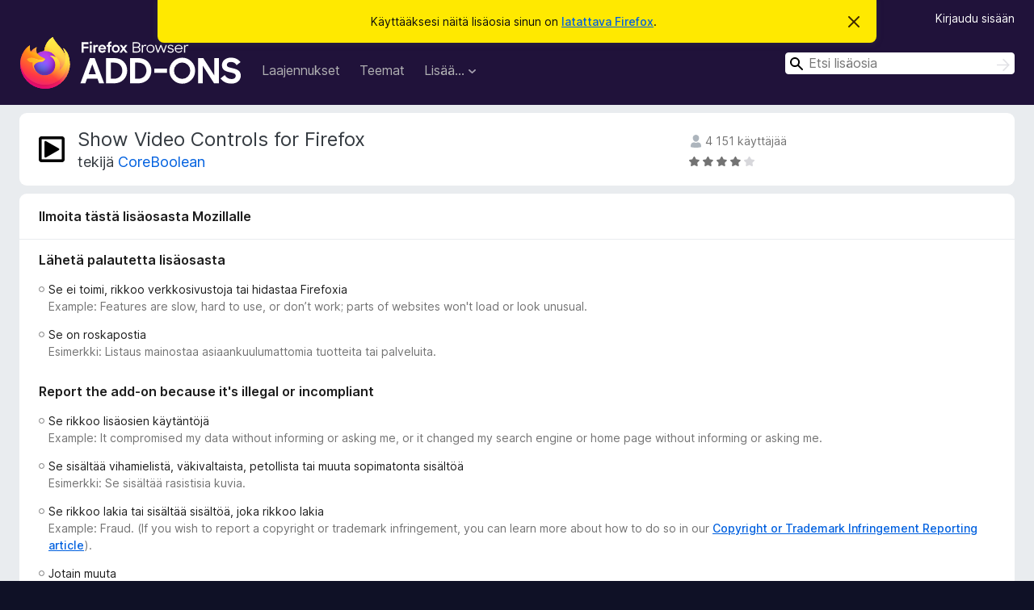

--- FILE ---
content_type: text/html; charset=utf-8
request_url: https://addons.mozilla.org/fi/firefox/feedback/addon/show-video-controls-firefox/
body_size: 7856
content:
<!DOCTYPE html>
<html lang="fi" dir="ltr"><head><title data-react-helmet="true">Lähetä palautetta tai ilmoita lisäosasta Mozillalle – Lisäosia Firefoxille (fi)</title><meta charSet="utf-8"/><meta name="viewport" content="width=device-width, initial-scale=1"/><link href="/static-frontend/Inter-roman-subset-en_de_fr_ru_es_pt_pl_it.var.2ce5ad921c3602b1e5370b3c86033681.woff2" crossorigin="anonymous" rel="preload" as="font" type="font/woff2"/><link href="/static-frontend/amo-2c9b371cc4de1aad916e.css" integrity="sha512-xpIl0TE0BdHR7KIMx6yfLd2kiIdWqrmXT81oEQ2j3ierwSeZB5WzmlhM7zJEHvI5XqPZYwMlGu/Pk0f13trpzQ==" crossorigin="anonymous" rel="stylesheet" type="text/css"/><meta data-react-helmet="true" name="robots" content="noindex, follow"/><link rel="shortcut icon" href="/favicon.ico?v=3"/><link data-react-helmet="true" title="Firefox-lisäosat" rel="search" type="application/opensearchdescription+xml" href="/fi/firefox/opensearch.xml"/></head><body><div id="react-view"><div class="Page-amo"><header class="Header"><div class="Notice Notice-warning GetFirefoxBanner Notice-dismissible"><div class="Notice-icon"></div><div class="Notice-column"><div class="Notice-content"><p class="Notice-text"><span class="GetFirefoxBanner-content">Käyttääksesi näitä lisäosia sinun on <a class="Button Button--none GetFirefoxBanner-button" href="https://www.mozilla.org/firefox/download/thanks/?s=direct&amp;utm_campaign=amo-fx-cta&amp;utm_content=banner-download-button&amp;utm_medium=referral&amp;utm_source=addons.mozilla.org">latattava Firefox</a>.</span></p></div></div><div class="Notice-dismisser"><button class="Button Button--none Notice-dismisser-button" type="submit"><span class="Icon Icon-inline-content IconXMark Notice-dismisser-icon"><span class="visually-hidden">Ohita tämä ilmoitus</span><svg class="IconXMark-svg" version="1.1" xmlns="http://www.w3.org/2000/svg" xmlns:xlink="http://www.w3.org/1999/xlink"><g class="IconXMark-path" transform="translate(-1.000000, -1.000000)" fill="#0C0C0D"><path d="M1.293,2.707 C1.03304342,2.45592553 0.928787403,2.08412211 1.02030284,1.73449268 C1.11181828,1.38486324 1.38486324,1.11181828 1.73449268,1.02030284 C2.08412211,0.928787403 2.45592553,1.03304342 2.707,1.293 L8,6.586 L13.293,1.293 C13.5440745,1.03304342 13.9158779,0.928787403 14.2655073,1.02030284 C14.6151368,1.11181828 14.8881817,1.38486324 14.9796972,1.73449268 C15.0712126,2.08412211 14.9669566,2.45592553 14.707,2.707 L9.414,8 L14.707,13.293 C15.0859722,13.6853789 15.0805524,14.3090848 14.6948186,14.6948186 C14.3090848,15.0805524 13.6853789,15.0859722 13.293,14.707 L8,9.414 L2.707,14.707 C2.31462111,15.0859722 1.69091522,15.0805524 1.30518142,14.6948186 C0.919447626,14.3090848 0.91402779,13.6853789 1.293,13.293 L6.586,8 L1.293,2.707 Z"></path></g></svg></span></button></div></div><div class="Header-wrapper"><div class="Header-content"><a class="Header-title" href="/fi/firefox/"><span class="visually-hidden">Firefox-selaimen lisäosat</span></a></div><ul class="SectionLinks Header-SectionLinks"><li><a class="SectionLinks-link SectionLinks-link-extension" href="/fi/firefox/extensions/">Laajennukset</a></li><li><a class="SectionLinks-link SectionLinks-link-theme" href="/fi/firefox/themes/">Teemat</a></li><li><div class="DropdownMenu SectionLinks-link SectionLinks-dropdown"><button class="DropdownMenu-button" title="Lisää…" type="button" aria-haspopup="true"><span class="DropdownMenu-button-text">Lisää…</span><span class="Icon Icon-inverted-caret"></span></button><ul class="DropdownMenu-items" aria-hidden="true" aria-label="submenu"><li class="DropdownMenuItem DropdownMenuItem-section SectionLinks-subheader">Firefoxille</li><li class="DropdownMenuItem DropdownMenuItem-link"><a class="SectionLinks-dropdownlink" href="/fi/firefox/language-tools/">Oikolukusanastot ja kielipaketit</a></li><li class="DropdownMenuItem DropdownMenuItem-section SectionLinks-subheader">Muiden selainten sivustot</li><li class="DropdownMenuItem DropdownMenuItem-link"><a class="SectionLinks-clientApp-android" data-clientapp="android" href="/fi/android/">Lisäosia Androidille</a></li></ul></div></li></ul><div class="Header-user-and-external-links"><a class="Button Button--none Header-authenticate-button Header-button Button--micro" href="#login">Kirjaudu sisään</a></div><form action="/fi/firefox/search/" class="SearchForm Header-search-form Header-search-form--desktop" method="GET" data-no-csrf="true" role="search"><div class="AutoSearchInput"><label class="AutoSearchInput-label visually-hidden" for="AutoSearchInput-q">Haku</label><div class="AutoSearchInput-search-box"><span class="Icon Icon-magnifying-glass AutoSearchInput-icon-magnifying-glass"></span><div role="combobox" aria-haspopup="listbox" aria-owns="react-autowhatever-1" aria-expanded="false"><input type="search" autoComplete="off" aria-autocomplete="list" aria-controls="react-autowhatever-1" class="AutoSearchInput-query" id="AutoSearchInput-q" maxLength="100" minLength="2" name="q" placeholder="Etsi lisäosia" value=""/><div id="react-autowhatever-1" role="listbox"></div></div><button class="AutoSearchInput-submit-button" type="submit"><span class="visually-hidden">Haku</span><span class="Icon Icon-arrow"></span></button></div></div></form></div></header><div class="Page-content"><div class="Page Page-not-homepage"><div class="AppBanner"></div><div class="AddonFeedback-page"><div class="AddonFeedbackForm"><div class="FeedbackForm"><section class="Card AddonFeedbackForm-header Card--no-header Card--no-footer"><div class="Card-contents"><div class="AddonFeedbackForm-header-icon"><div class="AddonFeedbackForm-header-icon-wrapper"><img class="AddonFeedbackForm-header-icon-image" src="https://addons.mozilla.org/user-media/addon_icons/2822/2822818-64.png?modified=648a101f" alt=""/></div></div><h1 class="AddonTitle">Show Video Controls for Firefox<span class="AddonTitle-author"> <!-- -->tekijä<!-- --> <a href="/fi/firefox/user/14779333/">CoreBoolean</a></span></h1><div class="AddonFeedbackForm-header-metadata"><div class="AddonFeedbackForm-header-metadata-adu"><span class="Icon Icon-user-fill"></span>4 151 käyttäjää</div><div class="AddonFeedbackForm-header-metadata-rating"><div class="Rating Rating--small" title="Arvioitu 4/5"><div class="Rating-star Rating-rating-1 Rating-selected-star" title="Arvioitu 4/5"></div><div class="Rating-star Rating-rating-2 Rating-selected-star" title="Arvioitu 4/5"></div><div class="Rating-star Rating-rating-3 Rating-selected-star" title="Arvioitu 4/5"></div><div class="Rating-star Rating-rating-4 Rating-selected-star" title="Arvioitu 4/5"></div><div class="Rating-star Rating-rating-5" title="Arvioitu 4/5"></div><span class="visually-hidden">Arvioitu 4/5</span></div></div></div></div></section><form class="FeedbackForm-form"><div class="FeedbackForm-form-messages"></div><section class="Card FeedbackForm--Card Card--no-footer"><header class="Card-header"><div class="Card-header-text">Ilmoita tästä lisäosasta Mozillalle</div></header><div class="Card-contents"><h3>Lähetä palautetta lisäosasta</h3><ul><li class="FeedbackForm-checkbox-wrapper"><input type="radio" class="FeedbackForm-catgeory" id="feedbackCategorydoes_not_work" name="category" aria-describedby="feedbackCategorydoes_not_work-help" required="" value="does_not_work"/><label class="FeedbackForm-label" for="feedbackCategorydoes_not_work">Se ei toimi, rikkoo verkkosivustoja tai hidastaa Firefoxia</label><p class="FeedbackForm--help" id="feedbackCategorydoes_not_work-help">Example: Features are slow, hard to use, or don’t work; parts of websites won't load or look unusual.</p></li><li class="FeedbackForm-checkbox-wrapper"><input type="radio" class="FeedbackForm-catgeory" id="feedbackCategoryfeedback_spam" name="category" aria-describedby="feedbackCategoryfeedback_spam-help" required="" value="feedback_spam"/><label class="FeedbackForm-label" for="feedbackCategoryfeedback_spam">Se on roskapostia</label><p class="FeedbackForm--help" id="feedbackCategoryfeedback_spam-help">Esimerkki: Listaus mainostaa asiaankuulumattomia tuotteita tai palveluita.</p></li></ul><h3>Report the add-on because it&#x27;s illegal or incompliant</h3><ul><li class="FeedbackForm-checkbox-wrapper"><input type="radio" class="FeedbackForm-catgeory" id="feedbackCategorypolicy_violation" name="category" aria-describedby="feedbackCategorypolicy_violation-help" required="" value="policy_violation"/><label class="FeedbackForm-label" for="feedbackCategorypolicy_violation">Se rikkoo lisäosien käytäntöjä</label><p class="FeedbackForm--help" id="feedbackCategorypolicy_violation-help">Example: It compromised my data without informing or asking me, or it changed my search engine or home page without informing or asking me.</p></li><li class="FeedbackForm-checkbox-wrapper"><input type="radio" class="FeedbackForm-catgeory" id="feedbackCategoryhateful_violent_deceptive" name="category" aria-describedby="feedbackCategoryhateful_violent_deceptive-help" required="" value="hateful_violent_deceptive"/><label class="FeedbackForm-label" for="feedbackCategoryhateful_violent_deceptive">Se sisältää vihamielistä, väkivaltaista, petollista tai muuta sopimatonta sisältöä</label><p class="FeedbackForm--help" id="feedbackCategoryhateful_violent_deceptive-help">Esimerkki: Se sisältää rasistisia kuvia.</p></li><li class="FeedbackForm-checkbox-wrapper"><input type="radio" class="FeedbackForm-catgeory" id="feedbackCategoryillegal" name="category" aria-describedby="feedbackCategoryillegal-help" required="" value="illegal"/><label class="FeedbackForm-label" for="feedbackCategoryillegal">Se rikkoo lakia tai sisältää sisältöä, joka rikkoo lakia</label><p class="FeedbackForm--help" id="feedbackCategoryillegal-help">Example: Fraud. (If you wish to report a copyright or trademark infringement, you can learn more about how to do so in our <a href="https://www.mozilla.org/en-US/about/legal/report-infringement/">Copyright or Trademark Infringement Reporting article</a>).</p></li><li class="FeedbackForm-checkbox-wrapper"><input type="radio" class="FeedbackForm-catgeory" id="feedbackCategorysomething_else" name="category" aria-describedby="feedbackCategorysomething_else-help" required="" value="something_else"/><label class="FeedbackForm-label" for="feedbackCategorysomething_else">Jotain muuta</label><p class="FeedbackForm--help" id="feedbackCategorysomething_else-help">Kaikki mikä ei sovi muihin luokkiin.</p></li></ul></div></section><section class="Card FeedbackForm--Card Card--no-footer"><header class="Card-header"><div class="Card-header-text">Anna lisätietoja</div></header><div class="Card-contents"><label class="FeedbackForm-label" for="feedbackLocation">Place of the violation</label><select id="feedbackLocation" name="location" required="" class="Select FeedbackForm-location"><option value="">Valitse paikka</option><option value="amo">Lisäosan sivulla tällä verkkosivustolla</option><option value="addon">Lisäosan sisällä</option><option value="both">Molemmissa paikoissa</option></select><label class="FeedbackForm-label" for="feedbackText">Anna lisätietoja</label><textarea class="FeedbackForm-text" id="feedbackText" required="" name="text" aria-describedby="feedbackText-help"></textarea><p class="FeedbackForm--help" id="feedbackText-help">Please provide any additional information that may help us to understand your report (including which policy you believe has been violated).</p></div></section><section class="Card FeedbackForm--Card Card--no-footer"><header class="Card-header"><div class="Card-header-text">Yhteystiedot</div></header><div class="Card-contents"><p class="FeedbackForm-checkbox-wrapper"><input type="checkbox" class="FeedbackForm-anonymous" id="feedbackAnonymous" name="anonymous" aria-describedby="feedbackAnonymous-help"/><label class="FeedbackForm-label" for="feedbackAnonymous">Tee ilmoitus nimettömänä</label><p class="FeedbackForm--help" id="feedbackAnonymous-help">Filing an anonymous report will prevent us from communicating with you about the report’s status, or about any options for appeal.</p></p><label class="FeedbackForm-label" for="feedbackName">Nimesi <span class="visually-hidden">(pakollinen)</span></label><input class="FeedbackForm-name" id="feedbackName" name="name" required="" autoComplete="name"/><label class="FeedbackForm-label" for="feedbackEmail">Sähköpostiosoitteesi <span class="visually-hidden">(pakollinen)</span></label><input class="FeedbackForm-email" id="feedbackEmail" name="email" required="" autoComplete="email"/></div></section><div class="FeedbackForm-buttons-wrapper"><button class="Button Button--action FeedbackForm-submit-button FeedbackForm-button Button--puffy" type="submit">Lähetä ilmoitus</button></div></form></div></div></div></div></div><footer class="Footer"><div class="Footer-wrapper"><div class="Footer-mozilla-link-wrapper"><a class="Footer-mozilla-link" href="https://mozilla.org/" title="Siirry Mozillan verkkosivustolle"><span class="Icon Icon-mozilla Footer-mozilla-logo"><span class="visually-hidden">Siirry Mozillan verkkosivustolle</span></span></a></div><section class="Footer-amo-links"><h4 class="Footer-links-header"><a href="/fi/firefox/">Lisäosat</a></h4><ul class="Footer-links"><li><a href="/fi/about">Tietoja</a></li><li><a class="Footer-blog-link" href="/blog/">Firefox-lisäosien blogi</a></li><li><a class="Footer-extension-workshop-link" href="https://extensionworkshop.com/?utm_content=footer-link&amp;utm_medium=referral&amp;utm_source=addons.mozilla.org">Laajennustyöpaja</a></li><li><a href="/fi/developers/">Kehityskeskus</a></li><li><a class="Footer-developer-policies-link" href="https://extensionworkshop.com/documentation/publish/add-on-policies/?utm_medium=photon-footer&amp;utm_source=addons.mozilla.org">Kehittäjäkäytännöt</a></li><li><a class="Footer-community-blog-link" href="https://blog.mozilla.com/addons?utm_content=footer-link&amp;utm_medium=referral&amp;utm_source=addons.mozilla.org">Yhteisön blogi</a></li><li><a href="https://discourse.mozilla-community.org/c/add-ons">Keskustelualue</a></li><li><a class="Footer-bug-report-link" href="https://developer.mozilla.org/docs/Mozilla/Add-ons/Contact_us">Ilmoita ongelmasta</a></li><li><a href="/fi/review_guide">Opas arviointiin</a></li></ul></section><section class="Footer-browsers-links"><h4 class="Footer-links-header">Selaimet</h4><ul class="Footer-links"><li><a class="Footer-desktop-link" href="https://www.mozilla.org/firefox/new/?utm_content=footer-link&amp;utm_medium=referral&amp;utm_source=addons.mozilla.org">Desktop</a></li><li><a class="Footer-mobile-link" href="https://www.mozilla.org/firefox/mobile/?utm_content=footer-link&amp;utm_medium=referral&amp;utm_source=addons.mozilla.org">Mobile</a></li><li><a class="Footer-enterprise-link" href="https://www.mozilla.org/firefox/enterprise/?utm_content=footer-link&amp;utm_medium=referral&amp;utm_source=addons.mozilla.org">Enterprise</a></li></ul></section><section class="Footer-product-links"><h4 class="Footer-links-header">Tuotteet</h4><ul class="Footer-links"><li><a class="Footer-browsers-link" href="https://www.mozilla.org/firefox/browsers/?utm_content=footer-link&amp;utm_medium=referral&amp;utm_source=addons.mozilla.org">Browsers</a></li><li><a class="Footer-vpn-link" href="https://www.mozilla.org/products/vpn/?utm_content=footer-link&amp;utm_medium=referral&amp;utm_source=addons.mozilla.org#pricing">VPN</a></li><li><a class="Footer-relay-link" href="https://relay.firefox.com/?utm_content=footer-link&amp;utm_medium=referral&amp;utm_source=addons.mozilla.org">Relay</a></li><li><a class="Footer-monitor-link" href="https://monitor.firefox.com/?utm_content=footer-link&amp;utm_medium=referral&amp;utm_source=addons.mozilla.org">Monitor</a></li><li><a class="Footer-pocket-link" href="https://getpocket.com?utm_content=footer-link&amp;utm_medium=referral&amp;utm_source=addons.mozilla.org">Pocket</a></li></ul><ul class="Footer-links Footer-links-social"><li class="Footer-link-social"><a href="https://bsky.app/profile/firefox.com"><span class="Icon Icon-bluesky"><span class="visually-hidden">Bluesky (@firefox.com)</span></span></a></li><li class="Footer-link-social"><a href="https://www.instagram.com/firefox/"><span class="Icon Icon-instagram"><span class="visually-hidden">Instagram (Firefox)</span></span></a></li><li class="Footer-link-social"><a href="https://www.youtube.com/firefoxchannel"><span class="Icon Icon-youtube"><span class="visually-hidden">YouTube (firefoxchannel)</span></span></a></li></ul></section><ul class="Footer-legal-links"><li><a class="Footer-privacy-link" href="https://www.mozilla.org/privacy/websites/">Tietosuoja</a></li><li><a class="Footer-cookies-link" href="https://www.mozilla.org/privacy/websites/">Evästeet</a></li><li><a class="Footer-legal-link" href="https://www.mozilla.org/about/legal/amo-policies/">Juridiset asiat</a></li></ul><p class="Footer-copyright">Jos ei erikseen <a href="https://www.mozilla.org/en-US/about/legal/">mainita</a>, tämän sivuston sisällön kattaa lisenssi <a href="https://creativecommons.org/licenses/by-sa/3.0/">Creative Commons Attribution Share-Alike License v3.0</a> tai mikä tahansa uudempi versio.</p><div class="Footer-language-picker"><div class="LanguagePicker"><label for="lang-picker" class="LanguagePicker-header">Vaihda kieltä</label><select class="LanguagePicker-selector" id="lang-picker"><option value="cs">Čeština</option><option value="de">Deutsch</option><option value="dsb">Dolnoserbšćina</option><option value="el">Ελληνικά</option><option value="en-CA">English (Canadian)</option><option value="en-GB">English (British)</option><option value="en-US">English (US)</option><option value="es-AR">Español (de Argentina)</option><option value="es-CL">Español (de Chile)</option><option value="es-ES">Español (de España)</option><option value="es-MX">Español (de México)</option><option value="fi" selected="">suomi</option><option value="fr">Français</option><option value="fur">Furlan</option><option value="fy-NL">Frysk</option><option value="he">עברית</option><option value="hr">Hrvatski</option><option value="hsb">Hornjoserbsce</option><option value="hu">magyar</option><option value="ia">Interlingua</option><option value="it">Italiano</option><option value="ja">日本語</option><option value="ka">ქართული</option><option value="kab">Taqbaylit</option><option value="ko">한국어</option><option value="nb-NO">Norsk bokmål</option><option value="nl">Nederlands</option><option value="nn-NO">Norsk nynorsk</option><option value="pl">Polski</option><option value="pt-BR">Português (do Brasil)</option><option value="pt-PT">Português (Europeu)</option><option value="ro">Română</option><option value="ru">Русский</option><option value="sk">slovenčina</option><option value="sl">Slovenščina</option><option value="sq">Shqip</option><option value="sv-SE">Svenska</option><option value="tr">Türkçe</option><option value="uk">Українська</option><option value="vi">Tiếng Việt</option><option value="zh-CN">中文 (简体)</option><option value="zh-TW">正體中文 (繁體)</option></select></div></div></div></footer></div></div><script type="application/json" id="redux-store-state">{"abuse":{"byGUID":{},"loading":false},"addons":{"byID":{"2822818":{"authors":[{"id":14779333,"name":"CoreBoolean","url":"https:\u002F\u002Faddons.mozilla.org\u002Ffi\u002Ffirefox\u002Fuser\u002F14779333\u002F","username":"anonymous-a07a6ff102fa99e624f74fb6aae10a2f","picture_url":"https:\u002F\u002Faddons.mozilla.org\u002Fuser-media\u002Fuserpics\u002F33\u002F9333\u002F14779333\u002F14779333.png?modified=1768906899"}],"average_daily_users":4151,"categories":["feeds-news-blogging","photos-music-videos","games-entertainment"],"contributions_url":{"url":"https:\u002F\u002Fko-fi.com\u002Fcoreboolean?utm_content=product-page-contribute&utm_medium=referral&utm_source=addons.mozilla.org","outgoing":"https:\u002F\u002Fprod.outgoing.prod.webservices.mozgcp.net\u002Fv1\u002F1d329c5825aa6dbd6fcf4427cd20a57be0f2f271b870802e0f732949c444005f\u002Fhttps%3A\u002F\u002Fko-fi.com\u002Fcoreboolean%3Futm_content=product-page-contribute&utm_medium=referral&utm_source=addons.mozilla.org"},"created":"2023-11-26T20:11:54Z","default_locale":"en-US","description":"This add-on turns on player controls of webm videos by default.\n\nUseful when browsing meme sites such as 9gag.\n\nNo need to press the right mouse button and then \"show controls\". \n\nThey will appear by default for each media.\n\nKeep in mind: This add-on may not\u002Fwon't work in sites that use custom video players such as Facebook.\n\nThis add-on is based on marcintracz.official's \"Show Video Controls by Default\" chrome extension.","developer_comments":null,"edit_url":"https:\u002F\u002Faddons.mozilla.org\u002Ffi\u002Fdevelopers\u002Faddon\u002Fshow-video-controls-firefox\u002Fedit","guid":"showvidcontrolsbydefault@knighto.codeberg.org","has_eula":false,"has_privacy_policy":false,"homepage":{"url":"https:\u002F\u002Fgithub.com\u002Ffeliphemp\u002Fshow-video-controls-firefox","outgoing":"https:\u002F\u002Fprod.outgoing.prod.webservices.mozgcp.net\u002Fv1\u002Feb370565c9dbf5f209fad42305ec9b55e627b53d39d693b92c9cf122e81f2239\u002Fhttps%3A\u002F\u002Fgithub.com\u002Ffeliphemp\u002Fshow-video-controls-firefox"},"icon_url":"https:\u002F\u002Faddons.mozilla.org\u002Fuser-media\u002Faddon_icons\u002F2822\u002F2822818-64.png?modified=648a101f","icons":{"32":"https:\u002F\u002Faddons.mozilla.org\u002Fuser-media\u002Faddon_icons\u002F2822\u002F2822818-32.png?modified=648a101f","64":"https:\u002F\u002Faddons.mozilla.org\u002Fuser-media\u002Faddon_icons\u002F2822\u002F2822818-64.png?modified=648a101f","128":"https:\u002F\u002Faddons.mozilla.org\u002Fuser-media\u002Faddon_icons\u002F2822\u002F2822818-128.png?modified=648a101f"},"id":2822818,"is_disabled":false,"is_experimental":false,"is_noindexed":false,"last_updated":"2025-09-24T11:07:08Z","name":"Show Video Controls for Firefox","previews":[{"h":500,"src":"https:\u002F\u002Faddons.mozilla.org\u002Fuser-media\u002Fpreviews\u002Ffull\u002F311\u002F311392.png?modified=1757957109","thumbnail_h":400,"thumbnail_src":"https:\u002F\u002Faddons.mozilla.org\u002Fuser-media\u002Fpreviews\u002Fthumbs\u002F311\u002F311392.jpg?modified=1757957109","thumbnail_w":512,"title":"Webm video playing with controls disabled.","w":640},{"h":500,"src":"https:\u002F\u002Faddons.mozilla.org\u002Fuser-media\u002Fpreviews\u002Ffull\u002F311\u002F311393.png?modified=1757957109","thumbnail_h":400,"thumbnail_src":"https:\u002F\u002Faddons.mozilla.org\u002Fuser-media\u002Fpreviews\u002Fthumbs\u002F311\u002F311393.jpg?modified=1757957109","thumbnail_w":512,"title":"Webm video playing with controls enabled.","w":640},{"h":1800,"src":"https:\u002F\u002Faddons.mozilla.org\u002Fuser-media\u002Fpreviews\u002Ffull\u002F334\u002F334965.png?modified=1757957113","thumbnail_h":400,"thumbnail_src":"https:\u002F\u002Faddons.mozilla.org\u002Fuser-media\u002Fpreviews\u002Fthumbs\u002F334\u002F334965.jpg?modified=1757957113","thumbnail_w":180,"title":"Clicking on add-on icon pop-up #1.","w":810},{"h":1800,"src":"https:\u002F\u002Faddons.mozilla.org\u002Fuser-media\u002Fpreviews\u002Ffull\u002F334\u002F334966.png?modified=1757957113","thumbnail_h":400,"thumbnail_src":"https:\u002F\u002Faddons.mozilla.org\u002Fuser-media\u002Fpreviews\u002Fthumbs\u002F334\u002F334966.jpg?modified=1757957113","thumbnail_w":180,"title":"Clicking on add-on icon pop-up #2.","w":810}],"promoted":[{"apps":["firefox","android"],"category":"recommended"}],"ratings":{"average":4,"bayesian_average":3.86181179177811,"count":39,"text_count":25,"grouped_counts":{"1":8,"2":0,"3":3,"4":1,"5":27}},"requires_payment":false,"review_url":"https:\u002F\u002Faddons.mozilla.org\u002Ffi\u002Freviewers\u002Freview\u002F2822818","slug":"show-video-controls-firefox","status":"public","summary":"Automatically enables video controls when playing html webm videos.","support_email":null,"support_url":{"url":"https:\u002F\u002Fgithub.com\u002Ffeliphemp\u002Fshow-video-controls-firefox\u002Fissues","outgoing":"https:\u002F\u002Fprod.outgoing.prod.webservices.mozgcp.net\u002Fv1\u002F9fae738e417de19c01c353cd59910cdc22f834b7b2b2cdb6e2a838a6a3ba86df\u002Fhttps%3A\u002F\u002Fgithub.com\u002Ffeliphemp\u002Fshow-video-controls-firefox\u002Fissues"},"tags":["dark mode","privacy","search","social media","streaming","user scripts"],"type":"extension","url":"https:\u002F\u002Faddons.mozilla.org\u002Ffi\u002Ffirefox\u002Faddon\u002Fshow-video-controls-firefox\u002F","weekly_downloads":295,"currentVersionId":6034547,"isMozillaSignedExtension":false,"isAndroidCompatible":true}},"byIdInURL":{"show-video-controls-firefox":2822818},"byGUID":{"showvidcontrolsbydefault@knighto.codeberg.org":2822818},"bySlug":{"show-video-controls-firefox":2822818},"infoBySlug":{},"lang":"fi","loadingByIdInURL":{"show-video-controls-firefox":false}},"addonsByAuthors":{"byAddonId":{},"byAddonSlug":{},"byAuthorId":{},"countFor":{},"lang":"fi","loadingFor":{}},"api":{"clientApp":"firefox","lang":"fi","regionCode":"US","requestId":"a4ebedb2-c392-4be5-894f-e2e8bb7fd46c","token":null,"userAgent":"Mozilla\u002F5.0 (Macintosh; Intel Mac OS X 10_15_7) AppleWebKit\u002F537.36 (KHTML, like Gecko) Chrome\u002F131.0.0.0 Safari\u002F537.36; ClaudeBot\u002F1.0; +claudebot@anthropic.com)","userAgentInfo":{"browser":{"name":"Chrome","version":"131.0.0.0","major":"131"},"device":{"vendor":"Apple","model":"Macintosh"},"os":{"name":"Mac OS","version":"10.15.7"}}},"autocomplete":{"lang":"fi","loading":false,"suggestions":[]},"blocks":{"blocks":{},"lang":"fi"},"categories":{"categories":null,"loading":false},"collections":{"byId":{},"bySlug":{},"current":{"id":null,"loading":false},"userCollections":{},"addonInCollections":{},"isCollectionBeingModified":false,"hasAddonBeenAdded":false,"hasAddonBeenRemoved":false,"editingCollectionDetails":false,"lang":"fi"},"collectionAbuseReports":{"byCollectionId":{}},"errors":{"src\u002Famo\u002Fpages\u002FAddonFeedback\u002Findex.js-show-video-controls-firefox":null},"errorPage":{"clearOnNext":true,"error":null,"hasError":false,"statusCode":null},"experiments":{},"home":{"homeShelves":null,"isLoading":false,"lang":"fi","resetStateOnNextChange":false,"resultsLoaded":false,"shelves":{}},"installations":{},"landing":{"addonType":null,"category":null,"recommended":{"count":0,"results":[]},"highlyRated":{"count":0,"results":[]},"lang":"fi","loading":false,"trending":{"count":0,"results":[]},"resultsLoaded":false},"languageTools":{"byID":{},"lang":"fi"},"recommendations":{"byGuid":{},"lang":"fi"},"redirectTo":{"url":null,"status":null},"reviews":{"lang":"fi","permissions":{},"byAddon":{},"byId":{},"byUserId":{},"latestUserReview":{},"view":{},"loadingForSlug":{}},"search":{"count":0,"filters":null,"lang":"fi","loading":false,"pageSize":null,"results":[],"pageCount":0},"site":{"readOnly":false,"notice":null,"loadedPageIsAnonymous":false},"suggestions":{"forCollection":{},"lang":"fi","loading":false},"uiState":{},"userAbuseReports":{"byUserId":{}},"users":{"currentUserID":null,"byID":{},"byUsername":{},"isUpdating":false,"userPageBeingViewed":{"loading":false,"userId":null},"isUnsubscribedFor":{},"currentUserWasLoggedOut":false,"resetStateOnNextChange":false},"versions":{"byId":{"6034547":{"compatibility":{"firefox":{"min":"115.0","max":"*"},"android":{"min":"115.0","max":"*"}},"id":6034547,"isStrictCompatibilityEnabled":false,"license":{"isCustom":false,"name":"GNU General Public License v3.0 only","text":null,"url":"https:\u002F\u002Fspdx.org\u002Flicenses\u002FGPL-3.0-only.html"},"file":{"id":4578812,"created":"2025-09-15T17:25:54Z","hash":"sha256:c97c6c008bd0cd7d29df405a8abf6cc6d148ba5fec03fa881cacb920d1dfc992","is_mozilla_signed_extension":false,"size":54663,"status":"public","url":"https:\u002F\u002Faddons.mozilla.org\u002Ffirefox\u002Fdownloads\u002Ffile\u002F4578812\u002Fshow_video_controls_firefox-4.0.0.xpi","permissions":["activeTab","storage","\u003Call_urls\u003E","*:\u002F\u002F*\u002F*"],"optional_permissions":[],"host_permissions":[],"data_collection_permissions":["none"],"optional_data_collection_permissions":[]},"releaseNotes":"Feat: Added option to switch between add-on operation modes:\n- Excluded only list - It will work on all supported websites by default. Add domains to this list to block it on them.\n- Included only list - Add websites' domains to this list to activate it on them. The add-on will make DOM changes only on those domains added to this list.\n\nFix: Instagram divs with no class value are clickable again - 'Messages', 'Notifications'...\nFix: Instagram overlays are up a little bit (tags and sound buttons).\n\nTech stuff:\n- Better documentation\u002Fcomments\u002Fcode organization.\n- Manifest update: No data collection.","version":"4.0.0"}},"bySlug":{},"lang":"fi"},"viewContext":{"context":"VIEW_CONTEXT_HOME"},"router":{"location":{"pathname":"\u002Ffi\u002Ffirefox\u002Ffeedback\u002Faddon\u002Fshow-video-controls-firefox\u002F","search":"","hash":"","key":"99v34r","query":{}},"action":"POP"}}</script><script async="" src="https://www.google-analytics.com/analytics.js"></script><script async="" src="https://www.googletagmanager.com/gtag/js?id=G-B9CY1C9VBC"></script><script src="/static-frontend/amo-e352b4b24a65d07f15df.js" integrity="sha512-nWciaRE9C6yGYwqahSLY94b0NrCvcCc4XGTc+R/FyBApWwFzPugMdSKOi/h4oquKK8fZnTiLlj88lumxT16upw==" crossorigin="anonymous"></script></body></html>